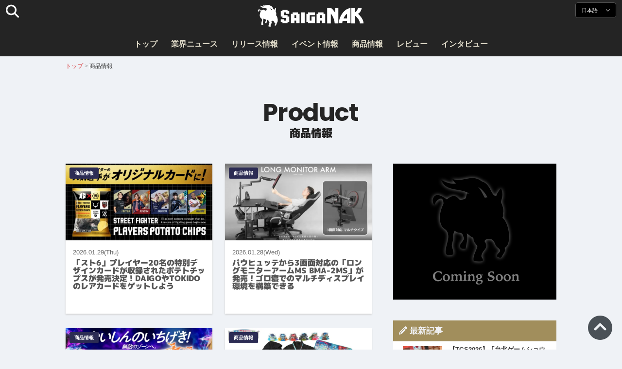

--- FILE ---
content_type: text/html; charset=UTF-8
request_url: https://saiganak.com/ja/product/
body_size: 12904
content:
<!DOCTYPE html>
<html lang="ja-JP" class="no-js" dir="ltr">
<head prefix="og: http://ogp.me/ns# fb: http://ogp.me/ns/fb# article: http://ogp.me/ns/article#">
<meta http-equiv="X-UA-Compatible" content="IE=edge">
<meta http-equiv="content-language" content="ja-jp">
<meta charset="UTF-8">
<title>商品情報 | Saiga NAK(eスポーツメディア サイガナック)</title>
<link rel="preconnect dns-prefetch" href="//ajax.aspnetcdn.com">
<link rel="preconnect dns-prefetch" href="//i0.wp.com">
<link rel="preconnect dns-prefetch" href="//connect.facebook.net">
<link rel="preconnect dns-prefetch" href="//platform.twitter.com">
<link rel="preconnect dns-prefetch" href="//cdnjs.cloudflare.com">
<link rel="preconnect dns-prefetch" href="//www.instagram.com">
<link rel="preconnect dns-prefetch" href="//fonts.googleapis.com">
<link rel="preconnect dns-prefetch" href="//fonts.gstatic.com">
<link rel="preconnect dns-prefetch" href="//www.google-analytics.com">
<link rel="preconnect dns-prefetch" href="//www.googletagmanager.com">
<link rel="preconnect dns-prefetch" href="//www.clarity.ms">
<link rel="preconnect dns-prefetch" href="//cdn.onesignal.com">
<link rel="preconnect dns-prefetch" href="//cdn.iframe.ly">
<link rel="preload" as="script" href="https://www.google-analytics.com/analytics.js">
<meta name="viewport" content="width=device-width, initial-scale=1">
<meta name="theme-color" content="#242424">
<meta name="google" content="notranslate">
<meta property="fb:pages" content="322289025221387">
<meta name="msvalidate.01" content="1C4FF6234838589E0A4740B04C79D511">
<meta name="p:domain_verify" content="a46bcf02d0501580963acfb66ab2e8eb">
<meta name="wot-verification" content="50d734ea8d3d10b9d9c7">
<meta name="sogou_site_verification" content="LvSipLzWza">
<meta name="referrer" content="no-referrer-when-downgrade">
<meta name="author" content="https://saiganak.com/ja/member/saiganak/">
<meta name="google-adsense-account" content="ca-pub-5793716488983040">
<link rel="author" href="https://www.hatena.ne.jp/saiganak/">
<link rel="profile" href="http://gmpg.org/xfn/11">
<meta name="description" content="">
<meta name="keywords"  content="">
<link rel="canonical" href="https://saiganak.com/ja/product/">
<meta name="twitter:site" content="Saiga NAK">
<meta name="twitter:creator" content="saiganak.com">
<meta name="twitter:domain" content="saiganak.com">
<meta name="twitter:image:src" content="https://i0.wp.com/uploads.saigacdn.com/2026/01/steetfighter-6-koikeya-potatochips-original-cards-00.jpg">
<meta property="og:image" content="https://i0.wp.com/uploads.saigacdn.com/2026/01/steetfighter-6-koikeya-potatochips-original-cards-00.jpg">
<meta property="og:locale" content="ja_JP">
<link rel="alternate" type="application/rss+xml" title="Saiga NAK" href="https://saiganak.com/ja/feed/">
<link rel="stylesheet" type="text/css" rel="preload" href="//assets.saigacdn.com/style.css?ver=20250913b" as="style">
<link rel="apple-touch-icon" sizes="180x180" href="https://assets.saigacdn.com/images/favicon/apple-touch-icon.png">
<link rel="icon" type="image/png" sizes="32x32" href="https://assets.saigacdn.com/images/favicon/favicon-32x32.png">
<link rel="icon" type="image/png" sizes="16x16" href="https://assets.saigacdn.com/images/favicon/favicon-16x16.png">
<!--<link rel="manifest" href="https://assets.saigacdn.com/images/favicon/site.webmanifest">-->
<link rel="mask-icon" href="https://assets.saigacdn.com/images/favicon/safari-pinned-tab.svg" color="#000000">
<link rel="shortcut icon" href="https://assets.saigacdn.com/images/favicon/favicon.ico">
<meta name="msapplication-TileColor" content="#000000">
<meta name="msapplication-config" content="https://assets.saigacdn.com/images/favicon/browserconfig.xml">
<meta name="theme-color" content="#000000">
<script>(function(w,d,s,l,i){w[l]=w[l]||[];w[l].push({'gtm.start':
new Date().getTime(),event:'gtm.js'});var f=d.getElementsByTagName(s)[0],
j=d.createElement(s),dl=l!='dataLayer'?'&l='+l:'';j.async=true;j.src=
'https://www.googletagmanager.com/gtm.js?id='+i+dl;f.parentNode.insertBefore(j,f);
})(window,document,'script','dataLayer','GTM-PQZVBF4W');</script>
<link rel="manifest" href="/manifest.json"><script async src="//cdnjs.cloudflare.com/ajax/libs/jquery/3.6.0/jquery.min.js" charset="utf-8"></script>
<script async src="//assets.saigacdn.com/js/jquery.pjax.min.js" charset="utf-8"></script>
<script src="https://cdn.onesignal.com/sdks/web/v16/OneSignalSDK.page.js" defer></script>
<script>
  window.OneSignalDeferred = window.OneSignalDeferred || [];
  OneSignalDeferred.push(function(OneSignal) {
    OneSignal.init({
      appId: "fdff83e0-615f-40d0-86f1-ba89e085c6be",
    });
  });
</script>
<script async>
</script>
<script defer>
window.addEventListener( 'load', function(){
$(function(){
  $.pjax({
    area : '#pjax-container,#langselect,#breadcrumbs,#pageheader',
    link : 'a:not([hreflang])',
    ajax: { timeout: 5000},
    callback: function(event, setting) {ga("send","pageview", location.pathname.slice(1));}
    //wait: 500
  });
  $(document).bind('pjax:fetch', function(){
    $('#pjax-container').addClass('pjax-fadeout'); $('#pageheader').addClass('pjax-fadeout'); $('#pjax-loader').addClass('pjax-loadstart'); init_fastyt();
  });
  $(document).bind('pjax:render', function(){
          (adsbygoogle = window.adsbygoogle || []).push({}); 
          twttr.widgets.load(document.getElementById("entry-article")); window.instgrm.Embeds.process(); FB.XFBML.parse(); (a[d].q=a[d].q||[]).push(arguments); init_magnificPopup(); init_fastyt(); window.iframely && iframely.load(); iframely.load(); init_autopager();
  });
});
}, false);
</script>
<script>
  var _paq = window._paq = window._paq || [];
  /* tracker methods like "setCustomDimension" should be called before "trackPageView" */
  _paq.push(['trackPageView']);
  _paq.push(['enableLinkTracking']);
  (function() {
    var u="//matomo.funglr.hk/";
    _paq.push(['setTrackerUrl', u+'matomo.php']);
    _paq.push(['setSiteId', '2']);
    var d=document, g=d.createElement('script'), s=d.getElementsByTagName('script')[0];
    g.async=true; g.src=u+'matomo.js'; s.parentNode.insertBefore(g,s);
  })();
</script>
<script async>
if (!window.ga) {
    (function(i,s,o,g,r,a,m){i['GoogleAnalyticsObject']=r;i[r]=i[r]||function(){
    (i[r].q=i[r].q||[]).push(arguments)},i[r].l=1*new Date();a=s.createElement(o),
    m=s.getElementsByTagName(o)[0];a.async=1;a.src=g;m.parentNode.insertBefore(a,m)
    })(window,document,'script','//www.google-analytics.com/analytics.js','ga');
    ga('create', 'UA-128671804-1', 'auto');
    ga('require', 'displayfeatures');
    ga('send', 'pageview');
    gtag('config', 'AW-1004511216');
}
ga('send', 'pageview', window.location.pathname.replace(/^\/?/, '/') + window.location.search);
</script>
<script async src="https://www.googletagmanager.com/gtag/js?id=G-3KQYVGVG2K"></script>
<script>
  window.dataLayer = window.dataLayer || [];
  function gtag(){dataLayer.push(arguments);}
  gtag('js', new Date());
  gtag('config', 'G-3KQYVGVG2K');
</script>
<script async>
!function (f, b, e, v, n, t, s) {
    if (f.fbq) return; n = f.fbq = function () {
        n.callMethod ?
            n.callMethod.apply(n, arguments) : n.queue.push(arguments)
    }; if (!f._fbq) f._fbq = n;
    n.push = n; n.loaded = !0; n.version = '2.0'; n.queue = []; t = b.createElement(e); t.async = !0;
    t.src = v; s = b.getElementsByTagName(e)[0]; s.parentNode.insertBefore(t, s)
};
fbq('init', '504005593476257');
fbq('track', 'PageView');
</script><noscript><img height="1" width="1" style="display:none" src="https://www.facebook.com/tr?id=504005593476257&ev=PageView&noscript=1" alt="Facebook Pixel"></noscript>
<script src="//cdn.onesignal.com/sdks/OneSignalSDK.js" async></script>
<script>var OneSignal = window.OneSignal || []; OneSignal.push(function() {OneSignal.init({appId: "886beb5b-b9f5-4b62-9a7a-4bcccd15de32",}); });</script>
</head>
<body><noscript><iframe src="https://www.googletagmanager.com/ns.html?id=GTM-PQZVBF4W" height="0" width="0" style="display:none; visibility:hidden;"></iframe></noscript>
<header id="header">
	<div class="container">
    		<em id="logo"><a href="https://saiganak.com/ja/">Saiga NAK</a></em>
			
		<div id="langselect"><input type="checkbox" id="langselect-check">
			<label for="langselect-check">
			日本語&nbsp;<i class="fas fa-angle-down"></i></label>
				
<ul class="language-chooser language-chooser-text qtranxs_language_chooser" id="qtranslate-chooser">
<li class="lang-en"><a href="https://saiganak.com/en/product/" hreflang="en" title="English (en)" class="qtranxs_text qtranxs_text_en"><span>English</span></a></li>
<li class="lang-ja active"><a href="https://saiganak.com/ja/product/" hreflang="ja" title="日本語 (ja)" class="qtranxs_text qtranxs_text_ja"><span>日本語</span></a></li>
<li class="lang-zh"><a href="https://saiganak.com/zh/product/" hreflang="zh" title="繁體中文 (zh)" class="qtranxs_text qtranxs_text_zh"><span>繁體中文</span></a></li>
</ul><div class="qtranxs_widget_end"></div>
		</div>
		<div class="clear"></div>
	</div>
<div class="clear"></div>
<input type="checkbox" id="navbar"><label for="navbar"><hr><hr><hr></label>
<nav id="globalnav">
	<ul>
		<li><a href="https://saiganak.com/ja/" title="トップ">トップ</a></li>
		<li><a href="https://saiganak.com/ja/news/" title="業界ニュース">業界ニュース</a></li>
		<li><a href="https://saiganak.com/ja/release/" title="リリース情報">リリース情報</a></li>
		<li><a href="https://saiganak.com/ja/event/" title="イベント情報">イベント情報</a></li>
		<li><a href="https://saiganak.com/ja/product/" title="商品情報">商品情報</a></li>
    <li><a href="https://saiganak.com/ja/review/" title="レビュー">レビュー</a></li>
    <li><a href="https://saiganak.com/ja/interview/" title="インタビュー">インタビュー</a></li>
	</ul>
</nav>
<input type="checkbox" id="search-check">
<label for="search-check"><i class="fas fa-search"></i></label>
<div id="globalsearch">
<form role="search" method="get" action="https://saiganak.com/ja/">
<label for="search-field-input"><input type="search" class="search-field" id="search-field-input" placeholder="" value="" name="s" required  pattern=".*\S+.*" minlength="2" autocomplete="off"></label>
<button type="submit">Search</button>
</form>
</div>
</header>
<div class="clear"></div>
<div id="breadcrumbs">
<div class="container">
<nav id="crumbs" itemscope itemtype="http://schema.org/BreadcrumbList"><span itemprop="itemListElement" itemscope itemtype="http://schema.org/ListItem"><a rel="v:url" property="v:title" href="https://saiganak.com/ja/" itemprop="item" name="funglr Games"><span itemprop="name">トップ</span></a><meta itemprop="position" content="1"></span><span class="del">&nbsp;&gt;&nbsp;</span><span itemprop="itemListElement" itemscope itemtype="http://schema.org/ListItem"><span class="current" itemprop="name" name="商品情報">商品情報</span><meta itemprop="position" content="2"></span>
</nav>
</div>
</div>
<div class="clear"></div>
<div id="pageheader">
    <header id="archive-header">
    <em>product</em>
    <h1>商品情報</h1>    </header><!-- .page-header -->
</div><div class="wrapper">
<div class="main" id="pjax-container"><div id="pjax-loader"></div>


<div class="main-list">

			<a href="https://saiganak.com/ja/product/steetfighter-6-koikeya-potatochips-original-cards/" class="postlist" title="「スト6」プレイヤー20名の特別デザインカードが収録されたポテトチップスが発売決定！DAIGOやTOKIDOのレアカードをゲットしよう">
<div class="thum">
<picture>
  <source media="(max-width: 681px)" srcset="https://i0.wp.com/uploads.saigacdn.com/2026/01/steetfighter-6-koikeya-potatochips-original-cards-00-150x150.jpg">
  <img src="https://i0.wp.com/uploads.saigacdn.com/2026/01/steetfighter-6-koikeya-potatochips-original-cards-00-1024x538.jpg?resize=830,440" alt="「スト6」プレイヤー20名の特別デザインカードが収録されたポテトチップスが発売決定！DAIGOやTOKIDOのレアカードをゲットしよう" title="「スト6」プレイヤー20名の特別デザインカードが収録されたポテトチップスが発売決定！DAIGOやTOKIDOのレアカードをゲットしよう" loading="lazy">
</picture>
</div>
<div class="postlist-info">
	<em class="iconcate">商品情報</em>
	<time>2026.01.29(Thu)</time><br class="clear">
	<b>「スト6」プレイヤー20名の特別デザインカードが収録されたポテトチップスが発売決定！DAIGOやTOKIDOのレアカードをゲットしよう</b>
</div>
<div class="clear"></div>
</a>

		
				<a href="https://saiganak.com/ja/product/bauhutte-ms-bma-2ms/" class="postlist" title="バウヒュッテから3画面対応の「ロングモニターアームMS BMA-2MS」が発売！ゴロ寝でのマルチディスプレイ環境を構築できる">
<div class="thum">
<picture>
  <source media="(max-width: 681px)" srcset="https://i0.wp.com/uploads.saigacdn.com/2026/01/bauhutte-ms-bma-2ms-00-150x150.jpg">
  <img src="https://i0.wp.com/uploads.saigacdn.com/2026/01/bauhutte-ms-bma-2ms-00-1024x538.jpg?resize=830,440" alt="バウヒュッテから3画面対応の「ロングモニターアームMS BMA-2MS」が発売！ゴロ寝でのマルチディスプレイ環境を構築できる" title="バウヒュッテから3画面対応の「ロングモニターアームMS BMA-2MS」が発売！ゴロ寝でのマルチディスプレイ環境を構築できる" loading="lazy">
</picture>
</div>
<div class="postlist-info">
	<em class="iconcate">商品情報</em>
	<time>2026.01.28(Wed)</time><br class="clear">
	<b>バウヒュッテから3画面対応の「ロングモニターアームMS BMA-2MS」が発売！ゴロ寝でのマルチディスプレイ環境を構築できる</b>
</div>
<div class="clear"></div>
</a>

		
				<a href="https://saiganak.com/ja/product/zone-energy-dq7r-collaboration-announcement/" class="postlist" title="「ZONe ENERGY」と「ドラゴンクエストVII Reimagined」がコラボ！メタルスライム缶が2月24日発売決定">
<div class="thum">
<picture>
  <source media="(max-width: 681px)" srcset="https://i0.wp.com/uploads.saigacdn.com/2026/01/zone-energy-dq7r-collaboration-announcement-00-150x150.jpg">
  <img src="https://i0.wp.com/uploads.saigacdn.com/2026/01/zone-energy-dq7r-collaboration-announcement-00-1024x538.jpg?resize=830,440" alt="「ZONe ENERGY」と「ドラゴンクエストVII Reimagined」がコラボ！メタルスライム缶が2月24日発売決定" title="「ZONe ENERGY」と「ドラゴンクエストVII Reimagined」がコラボ！メタルスライム缶が2月24日発売決定" loading="lazy">
</picture>
</div>
<div class="postlist-info">
	<em class="iconcate">商品情報</em>
	<time>2026.01.28(Wed)</time><br class="clear">
	<b>「ZONe ENERGY」と「ドラゴンクエストVII Reimagined」がコラボ！メタルスライム缶が2月24日発売決定</b>
</div>
<div class="clear"></div>
</a>

		
				<a href="https://saiganak.com/ja/product/pokemon-18-harmony-stage-announcement/" class="postlist" title="ポケモンと初音ミクのコラボグッズ「18 Harmony Stage」が登場！ライブグッズ風のアイテムやアパレルなどラインナップ">
<div class="thum">
<picture>
  <source media="(max-width: 681px)" srcset="https://i0.wp.com/uploads.saigacdn.com/2026/01/pokemon-18-harmony-stage-00-150x150.jpg">
  <img src="https://i0.wp.com/uploads.saigacdn.com/2026/01/pokemon-18-harmony-stage-00-1024x538.jpg?resize=830,440" alt="ポケモンと初音ミクのコラボグッズ「18 Harmony Stage」が登場！ライブグッズ風のアイテムやアパレルなどラインナップ" title="ポケモンと初音ミクのコラボグッズ「18 Harmony Stage」が登場！ライブグッズ風のアイテムやアパレルなどラインナップ" loading="lazy">
</picture>
</div>
<div class="postlist-info">
	<em class="iconcate">商品情報</em>
	<time>2026.01.28(Wed)</time><br class="clear">
	<b>ポケモンと初音ミクのコラボグッズ「18 Harmony Stage」が登場！ライブグッズ風のアイテムやアパレルなどラインナップ</b>
</div>
<div class="clear"></div>
</a>

		
				<a href="https://saiganak.com/ja/product/nintendo-talking-flower-announcement/" class="postlist" title="自由気ままに喋ってくれる「おしゃべりフラワー」が3月12日発売決定！たまに言語を間違えて喋ってしまうことも・・・？">
<div class="thum">
<picture>
  <source media="(max-width: 681px)" srcset="https://i0.wp.com/uploads.saigacdn.com/2026/01/nintendo-talking-flower-announcement-00-150x150.jpg">
  <img src="https://i0.wp.com/uploads.saigacdn.com/2026/01/nintendo-talking-flower-announcement-00-1024x538.jpg?resize=830,440" alt="自由気ままに喋ってくれる「おしゃべりフラワー」が3月12日発売決定！たまに言語を間違えて喋ってしまうことも・・・？" title="自由気ままに喋ってくれる「おしゃべりフラワー」が3月12日発売決定！たまに言語を間違えて喋ってしまうことも・・・？" loading="lazy">
</picture>
</div>
<div class="postlist-info">
	<em class="iconcate">商品情報</em>
	<time>2026.01.27(Tue)</time><br class="clear">
	<b>自由気ままに喋ってくれる「おしゃべりフラワー」が3月12日発売決定！たまに言語を間違えて喋ってしまうことも・・・？</b>
</div>
<div class="clear"></div>
</a>

		
				<a href="https://saiganak.com/ja/product/koorui-g2411x/" class="postlist" title="勝利を本気で狙う競技シーンを想定したゲーミングモニター「G2411X」登場！eスポーツで支持される黄金バランス">
<div class="thum">
<picture>
  <source media="(max-width: 681px)" srcset="https://i0.wp.com/uploads.saigacdn.com/2026/01/koorui-g2411x-00-150x150.png">
  <img src="https://i0.wp.com/uploads.saigacdn.com/2026/01/koorui-g2411x-00-1024x538.png?resize=830,440" alt="勝利を本気で狙う競技シーンを想定したゲーミングモニター「G2411X」登場！eスポーツで支持される黄金バランス" title="勝利を本気で狙う競技シーンを想定したゲーミングモニター「G2411X」登場！eスポーツで支持される黄金バランス" loading="lazy">
</picture>
</div>
<div class="postlist-info">
	<em class="iconcate">商品情報</em>
	<time>2026.01.27(Tue)</time><br class="clear">
	<b>勝利を本気で狙う競技シーンを想定したゲーミングモニター「G2411X」登場！eスポーツで支持される黄金バランス</b>
</div>
<div class="clear"></div>
</a>

		
				<a href="https://saiganak.com/ja/product/asobi-grapht-playstation-jan2026/" class="postlist" title="「ASOBI GRAPHT」から初代PlayStation、ASTRO BOTなどの新作アイテムが登場！PCスリーブケース、トラベルポーチなど">
<div class="thum">
<picture>
  <source media="(max-width: 681px)" srcset="https://i0.wp.com/uploads.saigacdn.com/2026/01/asobi-grapht-new-products-jan2026-00-150x150.jpg">
  <img src="https://i0.wp.com/uploads.saigacdn.com/2026/01/asobi-grapht-new-products-jan2026-00-1024x538.jpg?resize=830,440" alt="「ASOBI GRAPHT」から初代PlayStation、ASTRO BOTなどの新作アイテムが登場！PCスリーブケース、トラベルポーチなど" title="「ASOBI GRAPHT」から初代PlayStation、ASTRO BOTなどの新作アイテムが登場！PCスリーブケース、トラベルポーチなど" loading="lazy">
</picture>
</div>
<div class="postlist-info">
	<em class="iconcate">商品情報</em>
	<time>2026.01.26(Mon)</time><br class="clear">
	<b>「ASOBI GRAPHT」から初代PlayStation、ASTRO BOTなどの新作アイテムが登場！PCスリーブケース、トラベルポーチなど</b>
</div>
<div class="clear"></div>
</a>

		
				<a href="https://saiganak.com/ja/product/msi-mpg-274urdfw-e16m/" class="postlist" title="Mini LED×量子ドット搭載ゲーミングモニター「MPG 274URDFW E16M」が発売開始！4K / 160HzとフルHD / 320Hzを自由に切り替え可能">
<div class="thum">
<picture>
  <source media="(max-width: 681px)" srcset="https://i0.wp.com/uploads.saigacdn.com/2026/01/msi-mpg-274urdfm-e16m-00-150x150.jpg">
  <img src="https://i0.wp.com/uploads.saigacdn.com/2026/01/msi-mpg-274urdfm-e16m-00-1024x538.jpg?resize=830,440" alt="Mini LED×量子ドット搭載ゲーミングモニター「MPG 274URDFW E16M」が発売開始！4K / 160HzとフルHD / 320Hzを自由に切り替え可能" title="Mini LED×量子ドット搭載ゲーミングモニター「MPG 274URDFW E16M」が発売開始！4K / 160HzとフルHD / 320Hzを自由に切り替え可能" loading="lazy">
</picture>
</div>
<div class="postlist-info">
	<em class="iconcate">商品情報</em>
	<time>2026.01.23(Fri)</time><br class="clear">
	<b>Mini LED×量子ドット搭載ゲーミングモニター「MPG 274URDFW E16M」が発売開始！4K / 160HzとフルHD / 320Hzを自由に切り替え可能</b>
</div>
<div class="clear"></div>
</a>

		
				<a href="https://saiganak.com/ja/product/msi-cyborg-15-a13uc-6022jp/" class="postlist" title="MSI、スケルトンデザインの15.6インチゲーミングノートPC「Cyborg-15-A13UC-6022JP」発売！約2kgでゲーム性能と携帯性を両立">
<div class="thum">
<picture>
  <source media="(max-width: 681px)" srcset="https://i0.wp.com/uploads.saigacdn.com/2026/01/msi-cyborg-15-a13uc-6022jp-00-150x150.jpg">
  <img src="https://i0.wp.com/uploads.saigacdn.com/2026/01/msi-cyborg-15-a13uc-6022jp-00-1024x538.jpg?resize=830,440" alt="MSI、スケルトンデザインの15.6インチゲーミングノートPC「Cyborg-15-A13UC-6022JP」発売！約2kgでゲーム性能と携帯性を両立" title="MSI、スケルトンデザインの15.6インチゲーミングノートPC「Cyborg-15-A13UC-6022JP」発売！約2kgでゲーム性能と携帯性を両立" loading="lazy">
</picture>
</div>
<div class="postlist-info">
	<em class="iconcate">商品情報</em>
	<time>2026.01.23(Fri)</time><br class="clear">
	<b>MSI、スケルトンデザインの15.6インチゲーミングノートPC「Cyborg-15-A13UC-6022JP」発売！約2kgでゲーム性能と携帯性を両立</b>
</div>
<div class="clear"></div>
</a>

		
				<a href="https://saiganak.com/ja/product/zozo-fireforce-season-3-collaboration/" class="postlist" title="TVアニメ「炎炎ノ消防隊 参ノ章」がZOZOTOWNとコラボ！限定アイテム全9種が1月23日発売へ">
<div class="thum">
<picture>
  <source media="(max-width: 681px)" srcset="https://i0.wp.com/uploads.saigacdn.com/2026/01/zozo-fireforce-season-3-collaboration-00-150x150.jpg">
  <img src="https://i0.wp.com/uploads.saigacdn.com/2026/01/zozo-fireforce-season-3-collaboration-00-1024x538.jpg?resize=830,440" alt="TVアニメ「炎炎ノ消防隊 参ノ章」がZOZOTOWNとコラボ！限定アイテム全9種が1月23日発売へ" title="TVアニメ「炎炎ノ消防隊 参ノ章」がZOZOTOWNとコラボ！限定アイテム全9種が1月23日発売へ" loading="lazy">
</picture>
</div>
<div class="postlist-info">
	<em class="iconcate">商品情報</em>
	<time>2026.01.22(Thu)</time><br class="clear">
	<b>TVアニメ「炎炎ノ消防隊 参ノ章」がZOZOTOWNとコラボ！限定アイテム全9種が1月23日発売へ</b>
</div>
<div class="clear"></div>
</a>

		
				<a href="https://saiganak.com/ja/product/poco-f8-pro/" class="postlist" title="Snapdragon 8 Elite搭載スマホ「POCO F8 Pro」が国内発売開始！Boseと共同チューニングしたスピーカーを搭載">
<div class="thum">
<picture>
  <source media="(max-width: 681px)" srcset="https://i0.wp.com/uploads.saigacdn.com/2026/01/poco-f8-pro-00-150x150.jpg">
  <img src="https://i0.wp.com/uploads.saigacdn.com/2026/01/poco-f8-pro-00-1024x538.jpg?resize=830,440" alt="Snapdragon 8 Elite搭載スマホ「POCO F8 Pro」が国内発売開始！Boseと共同チューニングしたスピーカーを搭載" title="Snapdragon 8 Elite搭載スマホ「POCO F8 Pro」が国内発売開始！Boseと共同チューニングしたスピーカーを搭載" loading="lazy">
</picture>
</div>
<div class="postlist-info">
	<em class="iconcate">商品情報</em>
	<time>2026.01.22(Thu)</time><br class="clear">
	<b>Snapdragon 8 Elite搭載スマホ「POCO F8 Pro」が国内発売開始！Boseと共同チューニングしたスピーカーを搭載</b>
</div>
<div class="clear"></div>
</a>

		
				<a href="https://saiganak.com/ja/product/puyopuyo-35th-anniversary-popup-store-goods/" class="postlist" title="「ぷよぷよ」35周年記念POP UP STOREの開催が決定！2026年2月より横浜、大阪、新宿の3会場で順次オープン">
<div class="thum">
<picture>
  <source media="(max-width: 681px)" srcset="https://i0.wp.com/uploads.saigacdn.com/2026/01/puyopuyo-35th-anniversary-pop-up-store-00-150x150.jpg">
  <img src="https://i0.wp.com/uploads.saigacdn.com/2026/01/puyopuyo-35th-anniversary-pop-up-store-00-1024x538.jpg?resize=830,440" alt="「ぷよぷよ」35周年記念POP UP STOREの開催が決定！2026年2月より横浜、大阪、新宿の3会場で順次オープン" title="「ぷよぷよ」35周年記念POP UP STOREの開催が決定！2026年2月より横浜、大阪、新宿の3会場で順次オープン" loading="lazy">
</picture>
</div>
<div class="postlist-info">
	<em class="iconcate">商品情報</em>
	<time>2026.01.22(Thu)</time><br class="clear">
	<b>「ぷよぷよ」35周年記念POP UP STOREの開催が決定！2026年2月から横浜、大阪、新宿の3会場で順次オープン</b>
</div>
<div class="clear"></div>
</a>

		
				
</div>
<div class="clear"></div>
	<div class="paging">
	<span aria-current="page" class="page-numbers current">1</span>
<a class="page-numbers" href="https://saiganak.com/ja/product/page/2/">2</a>
<a class="page-numbers" href="https://saiganak.com/ja/product/page/3/">3</a>
<a class="page-numbers" href="https://saiganak.com/ja/product/page/4/">4</a>
<span class="page-numbers dots">&hellip;</span>
<a class="next page-numbers" href="https://saiganak.com/ja/product/page/2/">»</a></div>
<div class="clear"></div>


</div>


<aside id="sidebar">
<section class="sidebar-ad">
	<div class="sidebar-ad-adsense">
<img src="https://assets.saigacdn.com/images/banner_sample336x280.png" loading="lazy" decoding="async" alt="SaigaNAK" width="336" height="280">
<ins class="adsbygoogle"
     style="display:inline-block;width:336px;height:280px"
     data-ad-client="ca-pub-5793716488983040"
     data-ad-slot="7060207372"></ins>
	</div>
</section>

<!--LATEST-POSTS-START-->
﻿<section class="sidebar-entry">
<h3><i class="fas fa-pencil-alt"></i>&nbsp;最新記事</h3>
<div>
<ul class="wp-apicard" id="js-latest-list" data-edge-src="/wp-json/saiga/v1/sidebar/latest?lang=ja">
    <li><a href="https://saiganak.com/ja/event/taipei-game-show-2026-started/" title="【TGS2026】「台北ゲームショウ2026」開幕！現地の様子を伝える速報フォトレポート！"><figure><img src="https://i0.wp.com/uploads.saigacdn.com/2026/01/taipei-game-show-2026-started-00-150x150.jpg" alt="【TGS2026】「台北ゲームショウ2026」開幕！現地の様子を伝える速報フォトレポート！" title="【TGS2026】「台北ゲームショウ2026」開幕！現地の様子を伝える速報フォトレポート！" decoding="async" loading="lazy" width="150" height="150"></figure>
    <p><b>【TGS2026】「台北ゲームショウ2026」開幕！現地の様子を伝える速報フォトレポート！</b><time>2026.01.29(Thu)</time></p></a></li>
    <li><a href="https://saiganak.com/ja/product/steetfighter-6-koikeya-potatochips-original-cards/" title="「スト6」プレイヤー20名の特別デザインカードが収録されたポテトチップスが発売決定！DAIGOやTOKIDOのレアカードをゲットしよう"><figure><img src="https://i0.wp.com/uploads.saigacdn.com/2026/01/steetfighter-6-koikeya-potatochips-original-cards-00-150x150.jpg" alt="「スト6」プレイヤー20名の特別デザインカードが収録されたポテトチップスが発売決定！DAIGOやTOKIDOのレアカードをゲットしよう" title="「スト6」プレイヤー20名の特別デザインカードが収録されたポテトチップスが発売決定！DAIGOやTOKIDOのレアカードをゲットしよう" decoding="async" loading="lazy" width="150" height="150"></figure>
    <p><b>「スト6」プレイヤー20名の特別デザインカードが収録されたポテトチップスが発売決定…</b><time>2026.01.29(Thu)</time></p></a></li>
    <li><a href="https://saiganak.com/ja/news/inazuma-victory-road-update-vol2/" title="「イナズマイレブン 英雄たちのヴィクトリーロード」無料大型アップデート第2弾「アレス・バサラシードDLC」が配信中！新システム「オーバーライド」など"><figure><img src="https://i0.wp.com/uploads.saigacdn.com/2026/01/inazuma-victory-road-update-vol2-00-150x150.jpg" alt="「イナズマイレブン 英雄たちのヴィクトリーロード」無料大型アップデート第2弾「アレス・バサラシードDLC」が配信中！新システム「オーバーライド」など" title="「イナズマイレブン 英雄たちのヴィクトリーロード」無料大型アップデート第2弾「アレス・バサラシードDLC」が配信中！新システム「オーバーライド」など" decoding="async" loading="lazy" width="150" height="150"></figure>
    <p><b>「イナズマイレブン 英雄たちのヴィクトリーロード」無料大型アップデート第2弾「ア…</b><time>2026.01.29(Thu)</time></p></a></li>
    <li><a href="https://saiganak.com/ja/news/darekare-taipei-game-show-indie-game-award-grand-prix/" title="講談社ゲームラボのインタラクティブノベルゲーム「ダレカレ」が台北ゲームショウで最高賞受賞！受賞記念セール開催中！"><figure><img src="https://i0.wp.com/uploads.saigacdn.com/2026/01/darekare-taipei-game-show-indie-game-award-grand-prix-00-150x150.jpg" alt="講談社ゲームラボのインタラクティブノベルゲーム「ダレカレ」が台北ゲームショウで最高賞受賞！受賞記念セール開催中！" title="講談社ゲームラボのインタラクティブノベルゲーム「ダレカレ」が台北ゲームショウで最高賞受賞！受賞記念セール開催中！" decoding="async" loading="lazy" width="150" height="150"></figure>
    <p><b>講談社ゲームラボのインタラクティブノベルゲーム「ダレカレ」が台北ゲームショウで…</b><time>2026.01.29(Thu)</time></p></a></li>
    <li><a href="https://saiganak.com/ja/event/ljl2026-winteropen-team-announce/" title="LJL 2026 Winter Series オープン予選に出場する全15チームが発表！シード権持つ4チームも明らかに"><figure><img src="https://i0.wp.com/uploads.saigacdn.com/2026/01/ljl-2026-winter-open-qualifiers-teams-format-00-150x150.jpg" alt="LJL 2026 Winter Series オープン予選に出場する全15チームが発表！シード権持つ4チームも明らかに" title="LJL 2026 Winter Series オープン予選に出場する全15チームが発表！シード権持つ4チームも明らかに" decoding="async" loading="lazy" width="150" height="150"></figure>
    <p><b>LJL 2026 Winter Series オープン予選に出場する全15チームが発表！シード権持つ4チ…</b><time>2026.01.29(Thu)</time></p></a></li>
</ul>
</div>
</section><!--LATEST-POSTS-END-->


<section class="sidebar-ranking">
<h3 class="sidebar-ranking-hatena"><i class="fas fa-bookmark"></i>&nbsp;新着ブックマーク</h3>
<ul>
	<li><a href="https://saiganak.com/ja/review/honor-win/"><span class="sidebar-ranking-bookmarkcount"><i class="fas fa-bookmark"></i>1&nbsp;User</span>
		<em><img src="https://i0.wp.com/uploads.saigacdn.com/2026/01/honor-win-00-300x158.jpg" alt="10,000mAhバッテリーに空冷ファンや185Hzも！新たなゲーミングスマホ「HONOR WIN」レビュー" title="10,000mAhバッテリーに空冷ファンや185Hzも！新たなゲーミングスマホ「HONOR WIN」レビュー" decoding="async" loading="lazy" width="130" height="70"></em>
		<div><time>2026.01.05(Mon)</time><b>10,000mAhバッテリーに空冷ファンや185Hzも！新たなゲーミング…</a></b></div>
	</a></li>
	<li><a href="https://saiganak.com/ja/review/redmagic-10s-pro-wuthering-waves-limited-edition/"><span class="sidebar-ranking-bookmarkcount"><i class="fas fa-bookmark"></i>1&nbsp;User</span>
		<em><img src="https://i0.wp.com/uploads.saigacdn.com/2025/09/redmagic-10s-pro-wuthering-waves-limited-edition-00-300x158.jpg" alt="鳴潮のツバキとコラボした激レアゲーミングスマホ「REDMAGIC 10S Pro 鳴潮版」を実機チェック！スマホケースやアクスタなど付属品も豪華" title="鳴潮のツバキとコラボした激レアゲーミングスマホ「REDMAGIC 10S Pro 鳴潮版」を実機チェック！スマホケースやアクスタなど付属品も豪華" decoding="async" loading="lazy" width="130" height="70"></em>
		<div><time>2025.09.18(Thu)</time><b>鳴潮のツバキとコラボした激レアゲーミングスマホ「REDMAGIC 10…</a></b></div>
	</a></li>
	<li><a href="https://saiganak.com/ja/event/tgs2025-sapporo-game-camp-booth-announcement/"><span class="sidebar-ranking-bookmarkcount"><i class="fas fa-bookmark"></i>1&nbsp;User</span>
		<em><img src="https://i0.wp.com/uploads.saigacdn.com/2025/09/tgs2025-sapporo-game-camp-booth-announcement-00-300x158.jpg" alt="Sapporo Game Campが「東京ゲームショウ2025」に出展！「ゲームのまち・さっぽろ」をアピール！" title="Sapporo Game Campが「東京ゲームショウ2025」に出展！「ゲームのまち・さっぽろ」をアピール！" decoding="async" loading="lazy" width="130" height="70"></em>
		<div><time>2025.09.18(Thu)</time><b>Sapporo Game Campが「東京ゲームショウ2025」に出展！「ゲーム…</a></b></div>
	</a></li>
	<li><a href="https://saiganak.com/ja/news/residentevil-re2-release-sale/"><span class="sidebar-ranking-bookmarkcount"><i class="fas fa-bookmark"></i>1&nbsp;User</span>
		<em><img src="https://i0.wp.com/uploads.saigacdn.com/2024/12/biohazard-re2-release-sale-00-300x158.jpg" alt="iPhone/iPad/Mac版「バイオハザード RE:2」発売記念セール開催！「バイオハザード」シリーズのRE:4やヴィレッジもセール対象に" title="iPhone/iPad/Mac版「バイオハザード RE:2」発売記念セール開催！「バイオハザード」シリーズのRE:4やヴィレッジもセール対象に" decoding="async" loading="lazy" width="130" height="70"></em>
		<div><time>2024.12.06(Fri)</time><b>iPhone/iPad/Mac版「バイオハザード RE:2」発売記念セール開催…</a></b></div>
	</a></li>
	<li><a href="https://saiganak.com/ja/interview/sfl-pro-jp-2025-zetadivision-geekly/"><span class="sidebar-ranking-bookmarkcount"><i class="fas fa-bookmark"></i>1&nbsp;User</span>
		<em><img src="https://i0.wp.com/uploads.saigacdn.com/2025/07/sfl-pro-jp-2025-zetadivision-geekly-00-300x158.jpg" alt="「SFL: Pro-JP 2025」Division FのZETA DIVISION Geeklyにインタビュー！「勝利が求められるチーム」「5人の力で戦う」" title="「SFL: Pro-JP 2025」Division FのZETA DIVISION Geeklyにインタビュー！「勝利が求められるチーム」「5人の力で戦う」" decoding="async" loading="lazy" width="130" height="70"></em>
		<div><time>2025.07.19(Sat)</time><b>「SFL: Pro-JP 2025」Division FのZETA DIVISION Geeklyにイン…</a></b></div>
	</a></li>
	<li><a href="https://saiganak.com/ja/interview/sfl-pro-jp-2025-sskumamoto/"><span class="sidebar-ranking-bookmarkcount"><i class="fas fa-bookmark"></i>1&nbsp;User</span>
		<em><img src="https://i0.wp.com/uploads.saigacdn.com/2025/07/sfl-pro-jp-2025-sskumamoto-00-300x158.jpg" alt="「SFL: Pro-JP 2025」Division SのSaishunkan Sol 熊本にインタビュー！「“しっかりした”チーム」「こばやんに頑張ってもらって」" title="「SFL: Pro-JP 2025」Division SのSaishunkan Sol 熊本にインタビュー！「“しっかりした”チーム」「こばやんに頑張ってもらって」" decoding="async" loading="lazy" width="130" height="70"></em>
		<div><time>2025.07.21(Mon)</time><b>「SFL: Pro-JP 2025」Division SのSaishunkan Sol 熊本にインタ…</a></b></div>
	</a></li>
</ul>
</section>

<div id="sidebar-scroll">
<section class="sidebar-ad">

    <script src="//assets.saigacdn.com/js/sidebanner_ja.js?20241119a" async charset="utf-8"></script><div id="sidebanner_ja">
    <a href="https://h.accesstrade.net/sp/cc?rk=0100cvjz00kdm4" rel="nofollow" referrerpolicy="no-referrer-when-downgrade"><img src="https://h.accesstrade.net/sp/rr?rk=0100cvjz00kdm4" alt="Hulu" border="0" loading="lazy" decoding="async" width="336" height="280"></a></div>
<div class="clear"></div>
</section>
<section class="sidebar-pickup">
<ul>
<li>
            <a href="https://saiganak.com/ja/review/international-brand-debit-card-for-gamer/" rel="noopener noreferrer follow">
            <img src="https://i0.wp.com/uploads.saigacdn.com/2021/07/international-brand-debit-card-for-gamer-sony2.jpg?resize=80,80" alt="デビットカード" loading="lazy" decoding="async" width="80" height="80">
            <div>ゲーマーなら必須！？ゲーム好きなら審査不要で作れる国際ブランドのデビットカードがオススメ！編集部が厳選紹介！</div>
            </a>
</li>
<li>
            <a href="https://saiganak.com/ja/other/card-loan-for-gamer/" title="カードローンは危ない？消費が多いゲーマーにおすすめしたい初めてのカードローンを紹介！">
            <img src="https://i0.wp.com/uploads.saigacdn.com/2023/01/card-loan-for-gamer-00-01.jpg?resize=80,80" alt="カードローンは危ない？消費が多いゲーマーにおすすめしたい初めてのカードローンを紹介！" title="カードローンは危ない？消費が多いゲーマーにおすすめしたい初めてのカードローンを紹介！" loading="lazy">
            <div>カードローンは危ない？消費が多いゲーマーにおすすめしたい初めてのカードローンを紹介！</div>
            </a>
</li>

<li>
            <a href="https://saiganak.com/ja/review/zone-ps5-edition-review/" title="真のゲーミングエナドリか！？「ZONe PlayStation 5 エディション Ver.PS5」を飲んでみた！">
            <img src="https://i0.wp.com/uploads.saigacdn.com/2021/03/zoneps5edition-review-00a-150x150.jpg" alt="真のゲーミングエナドリか！？「ZONe PlayStation 5 エディション Ver.PS5」を飲んでみた！" title="真のゲーミングエナドリか！？「ZONe PlayStation 5 エディション Ver.PS5」を飲んでみた！" loading="lazy">
            <div>真のゲーミングエナドリか！？「ZONe PlayStation 5 エディション Ver.PS5」を飲んでみた！</div>
            </a>
</li>
<li>
            <a href="https://saiganak.com/ja/review/match-enegenius-drink/" title="エナジードリンク改め〝頭脳派応援飲料〟の「MATCH EneGENIUS」を飲んでみた">
            <img src="https://i0.wp.com/uploads.saigacdn.com/2022/04/match-enegenius-drink-00-150x150.jpg" alt="エナジードリンク改め〝頭脳派応援飲料〟の「MATCH EneGENIUS」を飲んでみた" title="エナジードリンク改め〝頭脳派応援飲料〟の「MATCH EneGENIUS」を飲んでみた" loading="lazy">
            <div>エナジードリンク改め〝頭脳派応援飲料〟の「MATCH EneGENIUS」を飲んでみた</div>
            </a>
</li>
<li>
            <a href="https://saiganak.com/ja/review/real-gold-minami-asakura-version/" title="「けっこう根性あるのネ。」王道中の王道「リアルゴールド 浅倉南Ver.」を飲んでみた">
            <img src="https://i0.wp.com/uploads.saigacdn.com/2022/01/real-gold-minami-ver-top-150x150.jpg" alt="「けっこう根性あるのネ。」王道中の王道「リアルゴールド 浅倉南Ver.」を飲んでみた" title="「けっこう根性あるのネ。」王道中の王道「リアルゴールド 浅倉南Ver.」を飲んでみた" loading="lazy">
            <div>「けっこう根性あるのネ。」王道中の王道「リアルゴールド 浅倉南Ver.」を飲んでみた</div>
            </a>
</li>
<li>
            <a href="https://saiganak.com/ja/product/asap-club-energy-drink-launch/" title="健康食「ムクナ」を配合した新たなエナドリ「ASAP CLUB」登場！人気YouTuberがアンバサダーに就任！">
            <img src="https://i0.wp.com/uploads.saigacdn.com/2023/03/asap-club-energy-drink-launch-00-150x150.jpg" alt="健康食「ムクナ」を配合した新たなエナドリ「ASAP CLUB」登場！人気YouTuberがアンバサダーに就任！" title="健康食「ムクナ」を配合した新たなエナドリ「ASAP CLUB」登場！人気YouTuberがアンバサダーに就任！" loading="lazy">
            <div>健康食「ムクナ」を配合した新たなエナドリ「ASAP CLUB」登場！人気YouTuberがアンバサダーに就任！</div>
            </a>
</li>
<li>
            <a href="https://saiganak.com/ja/product/square-enix-masterline-nier-automata-preview-movie/" title="第1弾はニーア！ポリストーンフィギュアシリーズ「SQUARE ENIX MASTERLINE NieR:Automata」プレビュー動画公開！">
            <img src="https://i0.wp.com/uploads.saigacdn.com/2020/09/square-enix-masterline-nier-automata-preview-movie-00-150x150.jpg" alt="第1弾はニーア！ポリストーンフィギュアシリーズ「SQUARE ENIX MASTERLINE NieR:Automata」プレビュー動画公開！" title="第1弾はニーア！ポリストーンフィギュアシリーズ「SQUARE ENIX MASTERLINE NieR:Automata」プレビュー動画公開！" loading="lazy">
            <div>第1弾はニーア！ポリストーンフィギュアシリーズ「SQUARE ENIX MASTERLINE NieR:Automata」プレビュー動画公開！</div>
            </a>
</li>
<li>
            <a href="https://saiganak.com/ja/review/cryptocurrency-exchange-for-beginners/" title="仮想通貨(暗号通貨)デビューはどこの取引所がオススメ？口座開設って大変なの？人気仮想通貨取引所を徹底比較！">
            <img src="https://i0.wp.com/uploads.saigacdn.com/2022/07/cryptocurrency-exchange-for-beginners-choice-1024x683.jpg?resize=80,80" alt="仮想通貨(暗号通貨)デビューはどこの取引所がオススメ？口座開設って大変なの？人気仮想通貨取引所を徹底比較！" title="仮想通貨(暗号通貨)デビューはどこの取引所がオススメ？口座開設って大変なの？人気仮想通貨取引所を徹底比較！" loading="lazy">
            <div>仮想通貨(暗号通貨)デビューはどこの取引所がオススメ？口座開設って大変なの？人気仮想通貨取引所を徹底比較！</div>
            </a>
</li>

</ul>
</section>
</div>

</aside>
</div>


<p id="page-top"><a href="#top" rel="noopener noreferrer nofollow"><i class="fas fa-chevron-circle-up"></i></a></p>
<footer id="footer">
<section id="footer-top">
<div class="container">
	<ul class="fmenu">
		<li><a href="https://saiganak.com/ja/"><i class="fas fa-caret-right"></i>トップ</a></li>
		<li><a href="https://saiganak.com/ja/about/" rel="noopener noreferrer nofollow"><i class="fas fa-caret-right"></i>当サイトについて</a></li>
		<li><a href="https://saiganak.com/ja/inquiry/" rel="noopener noreferrer nofollow" hreflang="ja" data-no-instant><i class="fas fa-caret-right"></i>お問い合わせ</a></li>
		<li><a href="https://saiganak.com/ja/terms/" rel="noopener noreferrer nofollow"><i class="fas fa-caret-right"></i>利用規約</a></li>
		<li><a href="https://saiganak.com/ja/privacy/" rel="noopener noreferrer nofollow"><i class="fas fa-caret-right"></i>プライバシーポリシー</a></li>
		<li><a href="/ja/writer/" rel="nofollow" title="ライター募集"><i class="fas fa-caret-right"></i>ライター募集中</a></li>			</ul>
</div>
</section>
<section id="footer-bottom">
<div class="container">
<p class="copyinfo">無断転載を固く禁じております。saiganak.comに掲載されている画像・文章等の著作権はsaiganak.comないしカメラマン・ライター、又は引用・出典元のサイトに帰属されます。</p>

<div class="footer-cati">
	<em class="footer-logo">サイガナック</em>
	<strong><a href="https://saiganak.com/ja/" target="_top" title="eスポーツニュースメディア | サイガナック">eスポーツニュースメディア | サイガナック</a></strong>

<section class="footer-social">
<ul>
	<li><a href="https://news.google.com/publications/CAAqJggKIiBDQklTRWdnTWFnNEtESE5oYVdkaGJtRnJMbU52YlNnQVAB" target="_blank" class="googlenews" rel="noopener noreferrer follow"><i class="fab fa-google"></i></a></li>
	<li><a href="https://www.msn.com/ja-jp/community/channel/vid-9fvbne0x6quhc82dwdby5j9mt78h4abgmwmhvww5mphksk93ahms" target="_blank" class="microsoft" rel="noopener noreferrer follow"><i class="fab fa-microsoft"></i></a></li>
	<li><a href="https://www.twitch.tv/saiganak/" target="_blank" class="twitch" rel="noopener noreferrer nofollow"><i class="fab fa-twitch"></i></a></li>
	<li><a href="https://my.playstation.com/profile/saiganak" target="_blank" class="playstation" rel="noopener noreferrer nofollow"><i class="fab fa-playstation"></i></a></li>
	<li><a href="https://steamcommunity.com/id/saiganak/" target="_blank" class="steam" rel="noopener noreferrer nofollow"><i class="fab fa-steam"></i></a></li>
	<li><a href="https://account.xbox.com/ja-jp/profile?gamertag=saiganak" target="_blank" class="xbox" rel="noopener noreferrer nofollow"><i class="fab fa-xbox"></i></a></li>
	<li><a href="https://twitter.com/saiganak" target="_blank" class="twitter" rel="noopener noreferrer nofollow"><i class="fab fa-x-twitter"></i></a></li>
	<li><a href="https://www.facebook.com/saiganak" target="_blank" class="facebook" rel="noopener noreferrer nofollow"><i class="fab fa-facebook-f"></i></a></li>
	<li><a href="https://www.instagram.com/saiganak.games" target="_blank" class="instagram" rel="noopener noreferrer nofollow"><i class="fab fa-instagram"></i></a></li>
	<li><a href="https://www.pinterest.com/saiganak/" target="_blank" class="pinterest" rel="noopener noreferrer nofollow"><i class="fab fa-pinterest"></i></a></li>
	<li><a href="https://flipboard.com/@saiganak" target="_blank" class="flipboard" rel="noopener noreferrer nofollow"><i class="fa-brands fa-flipboard"></i></a></li>
	<li><a href="https://saiganak.com/ja/feed/" target="_blank" class="rss" rel="noopener noreferrer follow" data-no-instant><i class="fas fa-rss"></i></i></a></li>
</ul>
</section>
<small><a href="https://saiganak.com/ja/" target="_top">&copy; Saiga NAK</a></small>
<link href="//fonts.googleapis.com/css2?family=M+PLUS+1p:wght@900&family=Noto+Sans+JP&family=Poppins:wght@700&display=swap" rel="stylesheet" rel="preload">
<style type="text/css">
h1,h2{font-family:'M PLUS 1p',sans-serif!important; font-weight:900; word-break: break-all; overflow-wrap : break-word;}
.entry-content h3{font-family:"ヒラギノ角ゴ Std W6", "Hiragino Kaku Gothic Std", HiraKakuProN-W6, "Hiragino Sans", "TBUDゴシック E","Meiryo UI", "メイリオ UI", メイリオ, Meiryo, "Noto Sans CJK JP", "Droid Sans", Roboto, system-ui, -apple-system, sans-serif!important; font-weight:bold;}
.entry-content h4{font-family:'M PLUS 1p',"ヒラギノ角ゴ Std W6","TBUDゴシック E",sans-serif!important; font-weight:700;}
.entry-content h5{font-family: 'ヒラギノ角ゴ Std W6','Hiragino Kaku Gothic Std','HiraKakuProN-W6', 'Hiragino Sans',"TBUDゴシック E",'Meiryo UI','メイリオ UI','メイリオ','Meiryo', sans-serif!important;}
body{font-family:"Hiragino Kaku Gothic ProN","Hiragino Sans",Meiryo, "Helvetica Neue", Arial, sans-serif!important; font-weight: 300;}
.postlist-info b{font-family:'M PLUS 1p',"TBUDゴシック E",sans-serif!important; font-weight:800; text-stroke: 0.1px #16160e; -moz-text-stroke: 0.1px #16160e; transform: rotate(0.05deg); -moz-transform: rotate(0.05deg);}
.entry-content{font-family: "Noto Sans JP","TBUDゴシック E",sans-serif; font-weight: 400;}
.entry-content p,.sidebar-entry p,.sidebar-ranking b{word-break : break-all;}
#archive-header em{font-family:Poppins,'M PLUS 1p',sans-serif!important; font-weight:900;}
#archive-header h1{font-family:Poppins,'M PLUS 1p',sans-serif!important;}
.entry-sametag b{}
#cf_alert_div{max-height: 0; overflow: hidden; height: 0; margin:0; padding:0; opacity: 0;}
#cf_alert_div .wrapper td.refresh{max-height: 0; max-width: 0; }
td.refresh a[href=#]{ position: fixed; left: 10px; top: 10px; z-index: 879869; margin: 10px auto; text-align: center;}
td.refresh a[href=#]::before{content:'\f2f9'; font-family: "Font Awesome 6 Free"; font-weight: 400; }
td.content{max-height: 1; max-width: 1; height: 0; width: 0; font-size: 0; padding: 0;}
td.content p{display: none; font-size: 0;}
@media screen and (max-width: 481px){#archive-header em{font-size: 30px; word-break : break-all; margin-bottom:10px;}}
</style>
</div>
</section>
</footer>
<div id="pjax-loader"></div>
<script src="https://saiganak.com/pwa-register-sw.js" defer></script>
<link rel="stylesheet" href="//cdnjs.cloudflare.com/ajax/libs/font-awesome/6.7.2/css/all.min.css" rel="preload" onload="this.media='all'; this.onload=null;">

<script type="text/javascript">
function lazyLoadScript(scriptSrc) {
    var scrollFirstTime = 1;
    window.addEventListener("scroll", oneTimeFunction, false);
    function oneTimeFunction() {
        if (scrollFirstTime === 1) {
            scrollFirstTime = 0;
            var adScript = document.createElement("script");
            adScript.src = scriptSrc;
            adScript.setAttribute("async", "async");
            document.body.appendChild(adScript);
            window.removeEventListener("scroll", oneTimeFunction, false);
        }
    }
}
lazyLoadScript("//pagead2.googlesyndication.com/pagead/js/adsbygoogle.js?client=ca-pub-5793716488983040");
lazyLoadScript("//cdnjs.cloudflare.com/ajax/libs/jquery/3.6.0/jquery.min.js");
lazyLoadScript("//assets.saigacdn.com/js/jquery.pjax.js");
lazyLoadScript("//platform.twitter.com/widgets.js");
lazyLoadScript("//cdn.iframe.ly/embed.js");
lazyLoadScript("//www.instagram.com/embed.js");
lazyLoadScript("//connect.facebook.net/ja_JP/sdk.js#xfbml=1&version=v6.0");
lazyLoadScript("//cdnjs.cloudflare.com/ajax/libs/magnific-popup.js/1.1.0/jquery.magnific-popup.min.js");
lazyLoadScript("//assets.saigacdn.com/js/fastyt.js");
lazyLoadScript("//js.ad-stir.com/js/adstir_native.js");
lazyLoadScript("//widget.trustpilot.com/bootstrap/v5/tp.widget.bootstrap.min.js");
lazyLoadScript("//cdnjs.cloudflare.com/ajax/libs/slick-carousel/1.9.0/slick.min.js");
lazyLoadScript("//static.mywot.com/website_owners_badges/websiteOwnersBadge.js");
</script>
<script type="text/javascript">$(window).scroll(function(){if($(this).scrollTop()>1){(function(){var a=document.createElement("script");a.type="text/javascript";a.async=true;a.src="//assets.saigacdn.com/js/fastyt.js";var b=document.getElementsByTagName("script")[0];b.parentNode.insertBefore(a,b)})()}});
	$(window).scroll(function(){if($(this).scrollTop()>1){(function(){var a=document.createElement("script");a.type="text/javascript";a.async=true;a.src="//cdn.iframe.ly/embed.js";var b=document.getElementsByTagName("script")[0];b.parentNode.insertBefore(a,b)})()}});</script>
<script type="text/javascript">
$(window).scroll(function () {
    if ($(this).scrollTop() > 1) {
$(function init_magnificPopup(){$(".gallery").magnificPopup({delegate:"a",type:"image",gallery:{enabled:!0,navigateByImgClick:!0,preload:[0,1]},zoom:{enabled:!0,duration:200}})});

!function(e,t,n,s,u,a){e.twq||(s=e.twq=function(){s.exe?s.exe.apply(s,arguments):s.queue.push(arguments);
},s.version='1.1',s.queue=[],u=t.createElement(n),u.async=!0,u.src='//static.ads-twitter.com/uwt.js',
a=t.getElementsByTagName(n)[0],a.parentNode.insertBefore(u,a))}(window,document,'script');
// Insert Twitter Pixel ID and Standard Event data below
twq('init','o2ax4');
twq('track','PageView');
    (function(c,l,a,r,i,t,y){
        c[a]=c[a]||function(){(c[a].q=c[a].q||[]).push(arguments)};
        t=l.createElement(r);t.async=1;t.src="https://www.clarity.ms/tag/"+i;
        y=l.getElementsByTagName(r)[0];y.parentNode.insertBefore(t,y);
    })(window, document, "clarity", "script", "5mwvqjshui");
    $('#sidebar').addClass('visibility');
    $('#sponsorlist').addClass('visibility');
    $('.entry-content section,.entry-content iframe,iframe.embed,.instagram-media').addClass('visibility');
    $('.entry-product,.entry-games,.entry-sametag,.entry-adsense,.entry-adstir').addClass('visibility');
  }
});

$(window).scroll(function () {
  if($(window).scrollTop() > 20) {
    $('#entry-games').addClass('topmove');
  } else {
    $('#entry-games').removeClass('topmove');
  }
});
$(window).on('scroll', function(){
    var docHeight = $(document).innerHeight(), 
        windowHeight = $(window).innerHeight(), 
        pageBottom = docHeight - windowHeight; 
    if(pageBottom <= $(window).scrollTop()) {
      $('#entry-games').addClass('bottommove');
    }else {
    $('#entry-games').removeClass('bottommove');
  }
});

</script>
<link rel="stylesheet" type="text/css" href="//assets.saigacdn.com/css/magnific-popup.css" rel="preload" media="print" onload="this.media='all'; this.onload=null;">
<!-- Yandex.Metrika counter -->
<script type="text/javascript">
   (function(m,e,t,r,i,k,a){m[i]=m[i]||function(){(m[i].a=m[i].a||[]).push(arguments)};
   m[i].l=1*new Date();k=e.createElement(t),a=e.getElementsByTagName(t)[0],k.async=1,k.src=r,a.parentNode.insertBefore(k,a)})
   (window, document, "script", "https://mc.yandex.ru/metrika/tag.js", "ym");

   ym(88656021, "init", {
        clickmap:true,
        trackLinks:true,
        accurateTrackBounce:true,
        webvisor:true
   });
</script>
<noscript><div><img src="//mc.yandex.ru/watch/88656021" style="position:absolute; left:-9999px;" alt=""></div></noscript>
<!-- /Yandex.Metrika counter -->
<script defer>
(function(a,b,c,d,e,f,g){
e='//d.nakanohito.jp/ua/uwa.js';
a['UlGlobalObject']=d;a[d]=a[d]||function(){(a[d].q=a[d].q||[]).push(arguments)};
a[d].l=1*new Date();
f=b.createElement(c),g=b.getElementsByTagName(c)[0];
f.async=1;f.src=e;g.parentNode.insertBefore(f,g)
})(window,document,'script','_uao');

_uao('init', '20081325', {oem_id: 1,fpf: true});
_uao('set', 'lg_id', '');
_uao('send', 'pv');
</script>
<script>
[].forEach.call(document.querySelectorAll('.adsbygoogle'), function(){
    (adsbygoogle = window.adsbygoogle || []).push({});
});
</script>
<!-- LAN Cable MAN -->

<script defer src="https://static.cloudflareinsights.com/beacon.min.js/vcd15cbe7772f49c399c6a5babf22c1241717689176015" integrity="sha512-ZpsOmlRQV6y907TI0dKBHq9Md29nnaEIPlkf84rnaERnq6zvWvPUqr2ft8M1aS28oN72PdrCzSjY4U6VaAw1EQ==" data-cf-beacon='{"version":"2024.11.0","token":"90a237aa18804bbaaa804feb216b2fa2","server_timing":{"name":{"cfCacheStatus":true,"cfEdge":true,"cfExtPri":true,"cfL4":true,"cfOrigin":true,"cfSpeedBrain":true},"location_startswith":null}}' crossorigin="anonymous"></script>
</body>
</html><!-- WP Fastest Cache file was created in 5.3639459609985 seconds, on 29-01-26 20:01:21 --><!-- via php -->